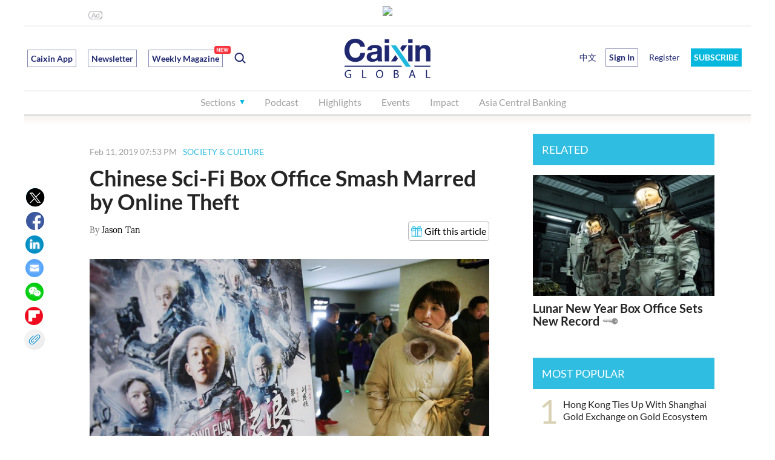

--- FILE ---
content_type: text/html; charset=UTF-8
request_url: https://www.caixinglobal.com/2019-02-11/chinese-sci-fi-box-office-smash-marred-by-online-theft-101378452.html
body_size: 11331
content:




<!doctype html>

<html lang="en">
<head>
 <meta http-equiv="Content-Type" content="text/html;charset=utf-8"/>
 <meta http-equiv="X-UA-Compatible" content="IE=edge,chrome=1">
 <title>Chinese Sci-Fi Box Office Smash Marred by Online Theft - Caixin Global</title>
 <meta name="description" content="Chinese Sci-Fi Box Office Smash Marred by Online Theft -  Frant Gwo, who directed ‘The Wandering Earth,’ had no time to enjoy his success as he was busy fighting online piracy, he said on Weibo"/>
 <meta name="apple-itunes-app" content="app-id=1177372413"/>
 <meta name="viewport" content="width=device-width,initial-scale=1">
 <meta property="og:image" content="//img.caixin.com/2019-02-11/1549885990319637_560_373.jpg"/>
 <meta property="og:image" content="//file.caixin.com/en/web/img/caixin-share.png"/>
 <meta name="twitter:card" content="summary_large_image"/>
 <meta name="twitter:site" content="@caixinglobal"/>
 <meta name="twitter:url" content="https://www.caixinglobal.com/2019-02-11/chinese-sci-fi-box-office-smash-marred-by-online-theft-101378452.html?cxg=web&amp;Sfrom=twitter"/>
 <meta name="twitter:creator" content="@By Jason Tan"/>
 <meta name="twitter:title" content="Chinese Sci-Fi Box Office Smash Marred by Online Theft"/>
 <meta name="twitter:description" content="Frant Gwo, who directed ‘The Wandering Earth,’ had no time to enjoy his success as he was busy fighting online piracy, he said on Weibo"/>
 <meta name="twitter:image" content="https://img.caixin.com/2019-02-11/1549885990319637_560_373.jpg"/>
 <meta name="googlebot" content="noarchive"/>
 <meta name="robots" content="noarchive"/>
 <link rel="canonical" href="https://www.caixinglobal.com/2019-02-11/chinese-sci-fi-box-office-smash-marred-by-online-theft-101378452.html"/>
 <link rel="stylesheet" href="//file.caixin.com/en/web/css/caixin-common.css"/>
<link rel="stylesheet" href="//file.caixin.com/en/web/css/caixin-cons.css">
 <link rel="stylesheet" href="//file.caixin.com/en/infiniteScroll/infiniteScroll.css"/>
 <script language="javascript" src="//file.caixin.com/en/web/js/jquery-1.7.2.min.js"></script>
 <script language="javascript" src="//file.caixin.com/en/web/js/jquery.qrcode.min.js"></script>
 <script language="javascript" src="//file.caixin.com/en/web/js/caixin-content.js"></script>
 <script language="javascript" src="//file.caixin.com/en/infiniteScroll/infiniteScroll.js"></script>
 <!--[if lte IE 8]>
 <script type="text/javascript">
 var cssId = "IeCss";var ieWidth = window.innerWidth||document.documentElement.clientWidth||document.body.clientWidth;var cssSize = "l";cssSize = (ieWidth>=1280)?'xl':'l';if(!document.getElementById(cssId)){var head=document.getElementsByTagName('head')[0];var link=document.createElement('link');link.id=cssId;link.rel='stylesheet';link.type='text/css';link.href='http://file.caixin.com/en/web/css/caixin-home-ie8-'+cssSize+'.css';link.media='all';head.appendChild(link);}
 </script>
 <![endif]-->
 <script language="JavaScript">
 <!--
 var srcinfoid = 101378452; 
 var share_desc = encodeURIComponent("Chinese Sci-Fi Box Office Smash Marred by Online Theft");
 var share_title = encodeURIComponent("Chinese Sci-Fi Box Office Smash Marred by Online Theft");
 var share_picUrl = encodeURIComponent("https://img.caixin.com/2019-02-11/1549885990319637_560_373.jpg");
 var share_keyword = encodeURIComponent("");
 var share_popUpUrl = encodeURIComponent("https://www.caixinglobal.com/2019-02-11/chinese-sci-fi-box-office-smash-marred-by-online-theft-101378452.html");
 var share_description = encodeURIComponent("Frant Gwo, who directed ‘The Wandering Earth,’ had no time to enjoy his success as he was busy fighting online piracy, he said on Weibo");
 var share_chinese = "";
 var media = "24";
 //-->
 var templateType = 1;
 </script>
 <script language="JavaScript">
 <!--
 var sections = new Array();
 sections[0] = {"id":101378452,"url":"https://www.caixinglobal.com/2019-02-11/chinese-sci-fi-box-office-smash-marred-by-online-theft-101378452.html"};
 sections[1] = {"id":101653934,"url":"https://www.caixinglobal.com/2021-01-22/shanghai-limits-services-of-2-hospitals-after-3-new-covid-19-cases-101653934.html"};
 sections[2] = {"id":101653847,"url":"https://www.caixinglobal.com/2021-01-21/china-orders-boost-to-disease-controls-in-rural-areas-ahead-of-holiday-101653847.html"};
 sections[3] = {"id":101653444,"url":"https://www.caixinglobal.com/2021-01-21/china-tells-cities-to-get-ready-for-mass-covid-19-testing-amid-resurgence-101653444.html"};
 sections[4] = {"id":101653442,"url":"https://www.caixinglobal.com/2021-01-21/beijing-locks-down-5-neighborhoods-after-2-cases-of-uk-covid-19-variant-101653442.html"};
 sections[5] = {"id":101653368,"url":"https://www.caixinglobal.com/2021-01-20/chinese-provinces-home-to-250-million-plan-carbon-emission-peaks-101653368.html"};
 sections[6] = {"id":101653324,"url":"https://www.caixinglobal.com/2021-01-20/former-wuhan-mayor-moved-sideways-on-anniversary-of-lockdown-101653324.html"};
 sections[7] = {"id":101652871,"url":"https://www.caixinglobal.com/2021-01-19/shanghai-politician-proposes-premarital-probes-into-medical-criminal-background-101652871.html"};
 sections[8] = {"id":101652415,"url":"https://www.caixinglobal.com/2021-01-19/china-locks-down-two-northeast-cities-amid-covid-19-resurgence-101652415.html"};
 sections[9] = {"id":101652355,"url":"https://www.caixinglobal.com/2021-01-18/chinese-short-video-platforms-hosting-videos-promoting-endangered-wildlife-trade-report-says-101652355.html"};
 sections[10] = {"id":101652295,"url":"https://www.caixinglobal.com/2021-01-18/dozen-trapped-miners-confirmed-alive-after-explosion-101652295.html"};
 //-->
 </script>
 <script type="text/javascript">
 function ads_display(id){if(typeof(id)!='undefined'){try{document.writeln("<scr"+"ipt type='text/javascript' src='//gg.caixin.com/s?z=caixin&c="+id+"&slot="+Math.round(Math.random()*1000000000)+"'></scr"+"ipt>");}catch(e){}}}
</script>
<!-- Facebook Pixel Code -->
<script>
!function(f,b,e,v,n,t,s)
{if(f.fbq)return;n=f.fbq=function(){n.callMethod?
n.callMethod.apply(n,arguments):n.queue.push(arguments)};
if(!f._fbq)f._fbq=n;n.push=n;n.loaded=!0;n.version='2.0';
n.queue=[];t=b.createElement(e);t.async=!0;
t.src=v;s=b.getElementsByTagName(e)[0];
s.parentNode.insertBefore(t,s)}(window,document,'script',
'https://connect.facebook.net/en_US/fbevents.js');
fbq('init', '1207036833066129'); 
fbq('track', 'PageView');
</script>
<noscript>
<img height="1" width="1"
src="https://www.facebook.com/tr?id=1207036833066129&ev=PageView
&noscript=1"/>
</noscript>
<!-- End Facebook Pixel Code -->
<script language="javascript" src="https://file.caixin.com/en/layer/mobile/layer.js"></script>
<style>
@media (min-width: 1020px) {
    .videoMain {
        max-widht: 1200px;
        width: auto;
    }
}
</style>
<script language="javascript" src="//file.caixin.com/en/common/js/app-exclusive.js"></script>
</head>
<body>
 <div class="wrap">
  <!-- 顶部通栏广告 begin -->
  <div class="top_banner_990 pc_show_ad">
 <script language="javascript">
 ads_display(3014);
 </script>
</div>
  <!-- 顶部通栏广告 end -->
  <!-- 头部 begin -->
  <script src="//file.caixin.com/en/web/js/caixin-cookie.js"></script>
		<img style="width:0;height:0;overflow:hidden;display:block" src="//file.caixin.com/en/web/img/caixin-share.png" alt="Caixin" />
		<div class="head head-js">
			<div class="logo-box">
				<div class="logo">
					<a href="//www.caixinglobal.com/"><img src="//file.caixin.com/en/web/img/logo.png" alt="Caixin Global – Latest China News & Headlines" /></a>
				</div>
				<div class="search">
					<ul class="cf">
						<li class="tag caixinAPP">
							<a href="//www.caixinglobal.com/app/?utm_source=head&utm_medium=button">Caixin App</a>
						</li>
						<li class="tag">
							<a href="//www.caixinglobal.com/newsletter/?internalReferrer=WhiteSubscribeButton&utm_source=head&utm_medium=buttom">Newsletter</a>
						</li>


                                                <li class="tag setIconPosition">
                                          <a href="https://www.caixinglobal.com/2026/cw20260123/">Weekly Magazine<span class="newIcon" style="right:-14px"></span></a> 
                                                </li> 

						<li class="search-switch"></li>
					</ul>
				</div>
				
				<div class="menu-bt"></div>
                                 <a href ="javascript:;" _href="https://u.caixinglobal.com/user/index.html" class="menu-user-icon"></a>
					<div class="mask"></div>
					<div class="menu-box">
						<div class="menu-head">
							<div class="menu-close"></div>
						</div>
						<div class="search-box">
							<input type="text" class="search-ipt" placeholder="Search">
							<div class="search-bt">Go</div>
							<div class="search-cancel"></div>
						</div>
						<ul class="nav menu-l cf">
							<li class="nav-sec">
								<div class="nav-sec-title">Sections</div>
								<div class="nav-sec-list cf" style="display:none;width:auto;">
									<div class="nav-list-detail detail-l">
										<div class="detail-title">Sections</div>
										<div class="detail-list cf">
											<a href="//www.caixinglobal.com/finance/">Finance</a>
											<a href="//www.caixinglobal.com/business-and-tech/">Business</a>

<a href="//www.caixinglobal.com/live/">Tech</a>
											<a href="//www.caixinglobal.com/economy/">Economy</a>
										
											<a href="//www.caixinglobal.com/china/">China</a>
									
																
<a href="//www.caixinglobal.com/world/">World</a>

											<a href="//www.caixinglobal.com/opinion-writer/">Commentary & Analysis </a>

<a href="//www.caixinglobal.com/weekend-long-read/">Weekend Long Read</a>

<a href="//www.caixinglobal.com/video-list/">Video</a>
                                          <a href="//www.caixinglobal.com/green/">ESG</a>
                                          
<!-- <a href="//www.caixinglobal.com/weekly-sneak-peek/"><span class="setIconPosition">Caixin Weekly Sneak Peek<span class="betaIcon"></span></span></a> -->

										</div>
									</div>
									<div class="nav-list-detail detail-m">
										<div class="detail-title">Topics</div>
										<div class="detail-list cf">

<a href="//www.caixinglobal.com/2024/china-goes-global/"> China Goes Global</a>
<a href="//www.caixinglobal.com/2025/asia-new-vision-forum-2025/"> Asia New Vision Forum 2025</a>
<a href="//www.caixinglobal.com/2024/asia-new-vision-forum-2024/"> Asia New Vision Forum 2024</a>


										</div>
									</div>
									<div class="nav-list-detail detail-r">
										<div class="detail-title">Selected</div>
										<div class="detail-list cf">
								
											<a href="//www.caixinglobal.com/cx-daily/">CX Daily</a>
											<a href="//www.caixinglobal.com/caixin-must-read/">Weekly Must-Read</a>
                                          <a href="//www.caixinglobal.com/caixin-briefs/"> <span class="setIconPosition">Caixin Briefs<span class="newIcon"></span></span></a>
											<a href="//www.caixinglobal.com/index/">Economic Indexes</a>
											<a href="//www.caixinglobal.com/caixin_explains/">Caixin Explains</a>
<a href="//www.caixinglobal.com/data-news/"><span class="setIconPosition">News Graphics<span class="newIcon"></span></span></a>
<a href="//www.caixinglobal.com/thinkchina/">ThinkChina</a>

<a href="//www.caixinglobal.com/the-wall-street-journal/">The Wall Street Journal</a>


										</div>
									</div>
								</div>
							</li>

							<li>
								<a href="//www.caixinglobal.com/audio/">Podcast</a>
							</li>
							<li>
								<a href="//www.caixinglobal.com/caixin-must-read/">Highlights</a>
							</li>
							

                                                         <li class="ipad_show_ad iphone_show_ad">
								<a href="//www.caixinglobal.com/newsletter/ ">Newsletter</a>
							</li>
                                                         <li>
								<a href="//www.caixinglobal.com/caixin-anvf-2025/">Events</a>
							</li>


                                                        <li>
								<a href="//www.caixinglobal.com/impact/">Impact</a>
							</li>


                                                        <li>
								<a href="//www.caixinglobal.com/asia-central-banking/?utm_source=head&utm_medium=button">Asia Central Banking</a>
							</li>




<li class="ipad_show_ad iphone_show_ad">
								<a href="//www.caixinglobal.com/interactive/">Promotion</a>
							</li>





							</ul>
						<ul class="nav menu-r cf">
							<li class="chinese">
								<a href="http://www.caixin.com/?HOLDZH" target="_blank;">中文</a>
							</li>
							<script>
                              function insertUserInfo(data) {
                                var htmlString = '';      
                                  if (data != null) {
                                    htmlString = '<li class="menu-user-name">'+
                                      '<div class="menu-user-bt">Hi ' + data.fname + '</div>'+
                                      '<div class="menu-user-box powersBox">'+
                                        '<div class="userBox">'+
                                          '<div class="userName">' + data.fname + ' ' + data.lname + '</div>'+
                                          '<div class="powers">'+
                                            '<a href="https://u.caixinglobal.com/user/index.html" class="accountLink">'+
                                              'My Account &gt;&gt;'+
                                            '</a>'+
                                          '</div>'+
                                          '<div class="discountBox">'+
                                            '<a href="https://www.caixinglobal.com/gift-subscribe/?internalReferrer=ucgiftcard">'+
                                              '<img src="https://file.caixin.com/en/web/img/gift.png" alt="">'+
                                              '  Give Caixin as a Gift</a>'+
                                            '<a href="javascript:;" _href="https://u.caixinglobal.com/htm/getInviteCode.html" class="shareOfFree">'+
                                            '<img src="https://file.caixin.com/en/web/img/shareOfFree.png" alt="">'+
                                            ' Share One Month of Free Caixin</a>'+
                                          '</div>'+
                                        '</div>'+
                                        '<div class="userOut" onclick="logout();">Sign Out</div>'+
                                      '</div>'+
                                    '</li>';
                                  } else {
                                    htmlString = '<li class="login-open-bt">Sign In</li>\n';
                                    htmlString += '<li class="register"><a href="https://u.caixinglobal.com/user/register.html">Register</a></li>\n';
                                  }
                          
                                  // 找到 <li class="chinese"> 标签
                                  var chineseLi = document.querySelector('li.chinese');
                                  if (chineseLi) {
                                    // 将生成的 HTML 字符串插入到 <li class="chinese"> 之后
                                    chineseLi.insertAdjacentHTML('afterend', htmlString);
                                  }
                              }
                              if (window.location.hostname.indexOf('caixinglobal.com') !== -1) {
                                // 在 caixinglobal.com 域名下，使用原有的 cookie 方式
                                insertUserInfo(GetUserData())
                          
                              } else {
                               document.write(
                  '<li class="otherHostUser"><a  href="https://u.caixinglobal.com/user/index.html"></a></li>\n');
                              }
                              
                          </script>

							<li class="sbpxm">
								<a href="//pay.caixinglobal.com/mall/index.html?internalReferrer=BlueSubscribeButton">SUBSCRIBE</a>
							</li>

						</ul>
						
					</div>
			</div>
		</div>
  <!-- 头部 end -->
  <!-- main begin -->
  <div class="main cf main0">
   <!-- left begin -->
   <div class="main-l">
    <div class="main-l-inner">
     <div class="left_banner_auto pc_show_ad">
 <script language="javascript">
 ads_display(2934);
 </script>
</div>
     <div class="cons-info cf">
      <div class="cons-date">Feb 11, 2019 07:53 PM</div>
      <a class="cons-topic-link" href="//www.caixinglobal.com/society-and-culture/">SOCIETY & CULTURE</a>
     </div>
     <h1 class="cons-title">Chinese Sci-Fi Box Office Smash Marred by Online Theft</h1>
     <div class="cons-author cf">
      <div class="cons-author-txt">By <a href="https://u.caixinglobal.com/search/jason-tan.html">Jason Tan</a></div>
     </div>
     <!--多媒体begin-->
     <div class="cons-photo"><div class="cons-photo-img"><img src="https://img.caixin.com/2019-02-11/1549885990319637.jpg" alt="Downloadable copies of eight Chinese movies, including “The Wandering Earth,” were still available online on Monday, with some sellers bundling the eight into a single package selling for as little as 2 yuan. Photo: IC"></div><div class="cons-photo-txt">Downloadable copies of eight Chinese movies, including “The Wandering Earth,” were still available online on Monday, with some sellers bundling the eight into a single package selling for as little as 2 yuan. Photo: IC</div></div>
     <!--多媒体end-->
     <!-- 文章正文 begin -->
     <div id="appContent" class="cons-box" style="min-height:10;">
      <P>The surprise success of a Chinese sci-fi blockbuster over Lunar New Year has been tainted by rampant online piracy.</P>
<P>“The Wandering Earth,” a movie adapted from a short story by the first Asian winner of the Hugo Award, Chinese novelist Liu Cixin, was the top grossing movie for the weeklong holiday, a coveted period for the Chinese movie industry.</P>
<P>It had taken more than 2 billion yuan ($296.4 million) by Sunday, according to online ticketing platform Maoyan, making it arguably the most successful Chinese sci-fi film ever. </P>
<P>But the director of the movie, Frant Gwo, said he had no time to celebrate his success because his team was busy dealing with the pirated copies that could be found all over China’s top e-commerce websites.</P>
<P>Downloadable copies of eight Chinese productions timed for the Spring Festival break, including “The Wandering Earth,” were still available on <B>Alibaba Group Holding Ltd.’s</B> Taobao on Monday. Some sellers bundled the eight into a single package and sold it for as little as 2 yuan ($0.30), while others boasted about the high definition of their versions.</P>
<P>“Thank you everyone,” wrote Gwo on his Weibo page on Friday, apparently referring to fans who had brought pirate sellers to his attention. “Please message me privately for relevant information.”</P>
<P>He estimated that pirated versions of the eight films had been viewed online 20 million times during the holiday break, Chinese-language version of the Wall Street Journal<A href="https://wallstreetcn.com/articles/3479291" target="_blank"><B> reported</B></A>.</P>
<P>Chinese cinemas kicked off the Year of the Pig with record-setting box office receipts of nearly 1.44 billion yuan ($213 million) on Tuesday, the first day of the Lunar New Year, <A href="https://www.caixinglobal.com/2019-02-07/lunar-new-year-box-office-sets-new-record-101377956.html" target="_blank"><B>beating last year’s milestone</B></A> of 1.27 billion yuan on the same day.</P>
<P>“The Wandering Earth,” with a reported budget of $50 million and a crew of more than 7,000, takes place in a distant future in which the sun is about to expand into red giant and devour the Earth. Amid the looming peril, engineers from the world scramble to devise a plan to move the planet into a new solar system using giant thrusters. Things take a turn for the worse when Earth nears Jupiter, sparking a desperate mission to save humanity from extinction.</P>
<P>China’s first space blockbuster opened Tuesday “amid grandiose expectations that it will represent the dawning of a new era in Chinese filmmaking,” the New York Times reported.</P>
<P>According to Niu Hongying, a journalism and mass communications professor at Shaanxi Normal University in Northwest China, Chinese audiences have been eagerly anticipating movie or TV productions adapted from works by writer Liu.</P>
<P>The release date of the TV adaptation of Liu’s acclaimed fiction series, “The Three-Body Problem,”<A href="https://www.caixinglobal.com/2018-03-23/shanghai-filmmaker-defends-plans-for-famed-chinese-sci-fi-novel-101225481.html" target="_blank"><B> has been postponed</B></A> indefinitely since the production wrapped up in 2015. No reason was given by the production house.</P>
<P>Niu added that Wandering Earth lead actor Wu Jing has strong Chinese box office appeal. Wu’s 2017 action film “Wolf Warrior 2,” which he directed and acted in, <A href="https://www.caixinglobal.com/2017-09-11/wolf-warrior-2-lopes-into-global-top-five-101143706.html" target="_blank"><B>was the first non-Hollywood release </B></A>ever to make the top 100 all-time biggest-grossing films worldwide.</P>
<P>Lionel Fu, an analyst with industry tracker EntGroup, said “The Wandering Earth” helped fill the void of Chinese sci-fi movies, where the country has long trailed Hollywood.</P>
<P>“The plot is creative, the special effects are brilliant, and word of mouth also contributed to the box office,” he told Caixin.</P>
<P><B>Contact reporter Jason Tan</B> (jasontan@caixin.com)</P>
      
      <!-- loading动画 -->
<div class="loadingBox">
<img src="//file.caixin.com/en/images/loading.gif" alt="loadingImg">
</div>
<div class="cons-pay-tip">
 <div class="cons-pay-mask"></div>
 <div class="cons-pay-cons">
  <div class="cons-pay-title"><var class="key-icon"></var>You've accessed an article available only to subscribers</div>
  <div class="cons-pay-txt"><span style="font-weight:bold; text-decoration:underline;"><a href="javascript:;"  onclick="location='https://pay.caixinglobal.com/mall/product/827/USD/price.html?internalReferrer=Paywall-trial&channel=article&channelSource='+srcinfoid+'&backUrl='+location.href"   style="color:#FF0000">Subscribe today for just $.99. </a></span></div>
  <div class="cons-pay-bt" onclick="location='https://pay.caixinglobal.com/mall/index.html?internalReferrer=PaywallButton&channel=article&channelSource='+srcinfoid+'&backUrl='+location.href">VIEW OPTIONS
</div>
  <script language="javascript">
  var data = GetUserData();
   if(!(data)){document.write('<div class="cons-pay-link">Already a subscriber? <a href="javascript:void(0);" onclick="javascript:openLogin();">Sign In</a></div>');}
  </script>
 </div>
</div>
<script language="javascript">
$(function(){checkPower();});
</script>
      
     </div>
     
     <div class="articleBottom pc_show_ad">
 <script language="javascript">
 ads_display(2932);
 </script>
</div>
     <!-- 文章正文 end -->
     <div class="share-list cf">
 <span class="share-twitter"></span><span class="share-facebook"></span><span class="share-linkedin"></span><span class="share-mail"></span><span class="share-wechat"></span><a data-flip-widget="shareflip" href="https://flipboard.com" class="share-flipboard"></a>
</div>
<div class="share-list-fixed cf">
 <span class="share-twitter share-gift"></span>
<span class="share-facebook share-gift"></span><span class="share-linkedin share-gift">
</span><span class="share-mail"></span><span class="share-wechat"></span>
<a data-flip-widget="shareflip" href="https://flipboard.com" class="share-flipboard"></a>
<span class="share-copylink"></span>

 <span class="langular-wechat" style="display:none"></span>
 <div class="hover-tip" style="display:none">
              Share now and your friends
              will read it for free!
            </div>
</div>
<div class="wx-qr-box">
 <div class="wx-qr-title">Share this article</div>
 <div class="wx-qr-code"></div>
 <div class="wx-qr-text">Open WeChat and scan the QR code</div>
 <div class="wx-qr-close"></div>
</div>
    </div>
   </div>
   <!-- left end -->
   <!-- right begin -->
   <div class="main-r">
    <div class="main-r-inner">
     <!-- 文章右侧广告 begin -->
      
     <!-- 文章右侧广告  end -->
     
     <!-- 文章页右侧相关阅读 begin -->
     <div class="cons-related">
       <div class="cons-col-title">RELATED</div><ul class="cons-related-list cf"><li><div class="com-news"><div class="news-photo"><a href="//www.caixinglobal.com/2019-02-07/lunar-new-year-box-office-sets-new-record-101377956.html"><img src="//img.caixin.com/2019-02-07/1549534955755860_266_177.jpg"></a></div><dl><dt><a href="//www.caixinglobal.com/2019-02-07/lunar-new-year-box-office-sets-new-record-101377956.html">Lunar New Year Box Office Sets New Record</a><var class="key-icon"></var></dt><dd><a href="//www.caixinglobal.com/2019-02-07/lunar-new-year-box-office-sets-new-record-101377956.html">China’s cinemas raked in $213 million on the first day of Year of the Pig</a></dd></dl></div></li></ul>
     </div>
     <!-- 文章页右侧相关阅读 end -->
     <div class="pc_show_ad right_img_auto">
 <script language="javascript">
 ads_display(2936);
 </script>
</div>
     <div class="pc_show_ad right_img_auto">
 <script language="javascript">
 ads_display(2938);
 </script>
</div>
      
     <!-- 排行榜 begin -->
      <div class="cons-top">
  <div class="cons-col-title">MOST POPULAR</div>
  <ul class="cons-top-list">
     <li>
        <var>1</var><a href="https://www.caixinglobal.com/2026-01-19/hong-kong-ties-up-with-shanghai-gold-exchange-on-gold-ecosystem-102405455.html">Hong Kong Ties Up With Shanghai Gold Exchange on Gold Ecosystem</a>  
   </li>              
        <li>
        <var>2</var><a href="https://www.caixinglobal.com/2026-01-19/chinas-2025-gdp-grows-102404518.html">Update: Strong Exports Keep China’s GDP Growth on Target</a>  
   </li>              
        <li>
        <var>3</var><a href="https://www.caixinglobal.com/2026-01-19/cover-story-digital-yuan-overhaul-targets-mass-adoption-cross-border-use-102405491.html">Cover Story: Digital Yuan Overhaul Targets Mass Adoption, Cross-Border Use</a>  
   </li>              
        <li>
        <var>4</var><a href="https://www.caixinglobal.com/2026-01-20/charts-of-the-day-chinas-green-export-boom-clouded-by-falling-solar-prices-102406014.html">Charts of the Day: China’s Green Export Boom Clouded by Falling Solar Prices </a>  
   </li>              
        <li>
        <var>5</var><a href="https://www.caixinglobal.com/2026-01-17/wingtech-nexperia-lock-horns-in-amsterdam-court-over-control-fight-102404671.html">Wingtech, Nexperia Lock Horns in Amsterdam Court Over Control Fight</a>  
   </li>              
       </ul>
 </div>


     <!-- 排行榜 end -->
     <div class="cons-col-title">GALLERY</div>
<ul class="cons-related-list cf">
<li><div class="com-news"><div class="news-photo"><a href="https://www.caixinglobal.com/2025-12-09/gallery-powerful-quake-strikes-off-japan-102391548.html"><img src="https://img.caixin.com/2025-12-09/176527253239626_266_177.jpg"></a></div><dl><dt><a href="https://www.caixinglobal.com/2025-12-09/gallery-powerful-quake-strikes-off-japan-102391548.html">Gallery: Powerful Quake Strikes Off Japan</a></dt></dl></div></li>
</ul>

     <div class="right_img_auto mt20 article_ad_right3 pc_show_ad">
 <script language="javascript">
 ads_display(2940);
 </script>
</div>
     <div class="cons-top">
   <div class="cons-col-title" onClick="window.location.href='https://www.caixinglobal.com/interactive/index.html'"  style="cursor: pointer;background-color:#202870;">SPONSORED</div>
     <ul class="cons-top-list">
           <li>
                <var>1</var><a href="https://www.caixinglobal.com/upload/Sponsored_Content_PINTEC.pdf" rel="nofollow">Power To The People: Pintec Serves A Booming Consumer Class</a>  
           </li>              
             <li>
                <var>2</var><a href="https://www.caixinglobal.com/2017-06-12/101100661.html" rel="nofollow">Largest hotel group in Europe accepts UnionPay</a>  
           </li>              
             <li>
                <var>3</var><a href="https://www.caixinglobal.com/2017-06-12/101100676.html" rel="nofollow">UnionPay mobile QuickPass debuts in Hong Kong</a>  
           </li>              
             <li>
                <var>4</var><a href="https://www.caixinglobal.com/2017-06-13/101101050.html" rel="nofollow">UnionPay International launches premium catering privilege U Dining Collection</a>  
           </li>              
             <li>
                <var>5</var><a href="https://www.caixinglobal.com/2017-06-13/101101056.html" rel="nofollow">UnionPay International’s U Plan has covered over 1600 stores overseas</a>  
           </li>              
         </ul>
 </div>
    </div>
   </div>
   <!-- right end -->
  </div>
  <!-- main end -->

 </div>
  <div class="bottom">
      
    <!-- 底部 begin -->
    <div class="footer">
 <div class="con cf">
  <div class="right cf">

<!-- 20230509 删除 Insight -->

<!--
<div class="right-m">
    <p>Contact Caixin Insight</p>
    <a href="https://intelligence.caixinglobal.com/">About Caixin Insight</a>
    <a href="mailto:cgi@caixin.com">Email: CGI@caixin.com</a>
    <a href="https://twitter.com/caixin_intel">Twitter: @caixin_intel</a>
   </div>

-->

   <div class="right-l">
    <p>News Services</p>
    <a href="https://www.caixinglobal.com/app/">App</a>
    <a href="https://www.caixinglobal.com/newsletter/">Newsletter</a>
    <a href="https://pay.caixinglobal.com/mall/">Digital Subscription</a>
    <a href="https://www.caixinglobal.com/groupsubs/?internalReferrer=WebFooter">Group Subscription</a>
  <a href="https://www.caixinglobal.com/licensing/">Licensing </a>
   </div>
   <div class="right-m">
    <p>About Us</p>
    <a href="https://www.caixinglobal.com/about-caixin/">About Caixin</a>
    <a href="https://www.caixinglobal.com/events/">Events</a>
    <a href="https://www.caixinglobal.com/support/">Customer Support</a>
    <a href="https://www.caixinglobal.com/contact/">Contact Us</a>
    <a href="https://www.caixinglobal.com/job/">Work with Caixin</a>
    <a href="https://www.caixinglobal.com/press/">Press</a>
   </div>
<div class="right-m">
    <p>Terms of Use</p>
    <a href="https://www.caixinglobal.com/privacy/">Privacy Policy</a>
    <a href="https://www.caixinglobal.com/terms/">Terms and Conditions </a><br>
   </div>

   <div class="right-r">
    <p>Media Partners</p>
    <a href="https://www.wsj.com/">The Wall Street Journal</a>
    <a href="https://www.cnbc.com/world/?region=world">CNBC</a>
    <a href="https://www.marketwatch.com/">MarketWatch</a>
    <a href="https://www.afr.com/">The Australian Financial Review</a>
    <a href="https://www.straitstimes.com/">The Straits Times</a>
    <a href="https://toyokeizai.net/">東洋経済オンライン </a>
    <a href="https://asia.nikkei.com/">Nikkei Asia</a>
   </div>
  </div>
  <div class="left">
   <dl>
    <dt><a href="#"><img src="//file.caixin.com/en/web/img/logo.png"></a></dt>
   </dl>
  <p>Copyright © 2024 Caixin Global Limited. All Rights Reserved.</p>
  </div>
 </div>
</div>
    <!-- 底部 end -->
 </div>
 <!-- Google Analytics - start - new20220331 -->

<script async src="https://www.googletagmanager.com/gtag/js?id=UA-86535477-1"></script>
<script>
  window.dataLayer = window.dataLayer || [];
  function gtag(){dataLayer.push(arguments);}
  gtag('js',new Date());
  gtag('config','UA-86535477-1');
  if(typeof srcinfopid !== 'undefined'){
    gtag('event','cx_briefing',{'channel':srcinfopid});
  }
</script>
<!-- Google Analytics - end - new20220331 -->

<!-- Google tag (gtag.js) -start - GA4 - 20230511 -->
<script async src="https://www.googletagmanager.com/gtag/js?id=AW-314414063"></script>
<script>
  window.dataLayer = window.dataLayer || [];
  function gtag(){dataLayer.push(arguments);}
  gtag('js',new Date());
  gtag('config','AW-314414063');
  if(typeof srcinfopid !== 'undefined'){
    gtag('event','cx_briefing',{'channel':srcinfopid});
  }
</script>

<!-- Google tag (gtag.js) -end - GA4 - 20230511 -->


<script type='text/javascript'>
!function(e,t,n,g,i){e[i]=e[i]||function(){(e[i].q=e[i].q||[]).push(arguments)},n=t.createElement("script"),tag=t.getElementsByTagName("script")[0],n.async=1,n.src=('https:'==document.location.protocol?'https://':'http://')+g,tag.parentNode.insertBefore(n,tag)}(window,document,"script","assets.growingio.com/2.1/gio.js","gio");
gio('init','815597eefcb86781',{});
gio('send');
</script>


<!-- TABOOLA统计代码 开始 -->
<script type='text/javascript'>
 window._tfa = window._tfa || [];
 window._tfa.push({notify:'event',name:'page_view'});
 !function(t,f,a,x){
  if(!document.getElementById(x)){
   t.async = 1;t.src = a;t.id=x;f.parentNode.insertBefore(t,f);
  }
 }(document.createElement('script'),
  document.getElementsByTagName('script')[0],
  '//cdn.taboola.com/libtrc/unip/1104137/tfa.js',
  'tb_tfa_script');
</script>
<noscript>
 <img src='//trc.taboola.com/1104137/log/3/unip?en=page_view' width='0' height='0' style='display:none'/>
</noscript>
<!--TABOOLA统计代码 结束-->
<!--caixin analytics start-->
<script type="text/javascript" src="//files.caixin.com/webjs/common/caixinlog.js"></script>
<!--caixin analytics end-->
<!-- google adsense comfirm code start -->
<script data-ad-client="ca-pub-4630705342382043" async src="https://pagead2.googlesyndication.com/pagead/js/adsbygoogle.js"></script>
<!-- google adsense comfirm code end -->



<!-- insurads 统计代码 begin 20220803  Offline20221207 -->
<!-- 
<script async src="https://cdn.insurads.com/bootstrap/KUKXTS5N.js"></script>
-->
<!-- insurads 统计代码  end 20220803  Offline20221207 -->
 <!-- 登录 begin -->
 <div class="mask"></div>
<div class="login-box">
 <div class="login-logo-box">
  <div class="login-logo"><img src="//file.caixin.com/en/web/img/logo.jpg" alt="CAIXIN"></div>
  <div class="login-close"></div>
 </div>
 <div class="login-main">
  <div class="login-title">Sign In</div>
  <ul class="login-list cf">
   <li class="ipt-box">
    <input type="text" class="login-ipt" placeholder="Email" id="loginEmail"/>
    <div class="err-info-tip" id="loginEmailErr"></div>
   </li>
   <li class="ipt-box">
    <input type="password" class="login-ipt" placeholder="Password" id="loginPsw"/>
    <div class="err-info-tip" id="loginPswErr"></div>
   </li>
   <li class="bt-box"><div class="login-bt" onclick="login();">Sign In</div></li>
   <li class="bt-box"><div class="cancel-bt">Cancel</div></li>
   <br>
   <li class="remember"><input type="checkbox" id="loginAuto"> Remember me</li>
   <li class="forgot"><a href="//u.caixinglobal.com/htm/resetPassword.html">Forgot Password</a></li>
    <li class="create">Don't have an account? <a href="//u.caixinglobal.com/htm/register.html">Create one</a></li>
  </ul>
  <div class="otherLoginBox">
        <p class="line"><span>OR</span></p>
        <ul class="ThirdPartyBox cf">
          <li class="googleLogin">
            <a href="javascript:;" class="googleLoginBtn">
              <img class="icon" src="//file.caixin.com/en/images/icons/google.png" alt="">
               Sign in with Google
            </a>
          </li>
          <li class="facebookLogin">
            <a href="javascript:;" class="FBLoginBtn">
              <img class="icon" src="//file.caixin.com/en/images/icons/facebook.png" alt="">
              Sign in with Facebook
            </a>
          </li>
          <li class="cxLogin">
            <a href="javascript:;" class="CXLoginBtn">
              <img class="icon" src="//file.caixin.com/en/images/icons/caixin.png" alt="">
              Sign in with 财新
            </a>
          </li>
        </ul>
      </div>
 </div>
</div>

<script src="//file.caixin.com/en/web/js/jquery.cookie.js"></script>
<script src="//file.caixin.com/en/web/js/caixin-common.js"></script>

<script language="javascript">
function toRegister(){window.location="https://u.caixinglobal.com/user/register.html?backUrl="+encodeURIComponent(window.location.href);}
$(function(){
 showAutoLogin();
 $('#loginPsw , #loginEmail').bind('keyup', function(event) {
        if (event.keyCode == "13") {
            //回车执行查询
            login();
        }
    });
});
</script>
 <!-- 登录 end -->
 <script>
  $(".share-wechat").click(function(){
    $(".wx-qr-box").fadeIn();
  });
  $(".wx-qr-close").click(function(e){
    $(".wx-qr-box").hide();
    e.preventDefault();
  });
 </script>
 <!-- 文章页画中画广告 begin -->
  
 <!-- 文章页画中画广告  end -->
 <div id="ad_1" class="left_center_250 pc_show_ad" style="display:none;">
 <script language="javascript">
 if($("#ad_1").find("script").length===1){
  ads_display(2947);
 }
 </script>
</div>
<div id="ad_2" class="left_banner_auto ipad_show_ad iphone_show_ad" style="display:none;">
 <script language="javascript">
 if($("#ad_2").find("script").length===1){
  ads_display(2962);
 }
 </script>
</div>
<script language="javascript">
function writeAd2Content(){
 if($(".cons-box p").length < 5){
    $("#ad_2").css({"height":0,"overflow":"hidden"});
  }else{
    $("#ad_2").show().insertAfter($(".cons-box p").eq(4));
  }
if($(".focusBody").length == 1){
      $("#ad_1").css({"height":0,"overflow":"hidden"});
    }else if($(".cons-box p").length < 3){
      $("#ad_1").show().appendTo($(".cons-box"));
    }else{
       $("#ad_1").show().insertAfter($(".cons-box p").eq(2));
    }
}
</script>
 
</body>
</html>



--- FILE ---
content_type: text/html; charset=utf-8
request_url: https://www.google.com/recaptcha/api2/aframe
body_size: 166
content:
<!DOCTYPE HTML><html><head><meta http-equiv="content-type" content="text/html; charset=UTF-8"></head><body><script nonce="xnakm8aVBWUR1FHizVaiBw">/** Anti-fraud and anti-abuse applications only. See google.com/recaptcha */ try{var clients={'sodar':'https://pagead2.googlesyndication.com/pagead/sodar?'};window.addEventListener("message",function(a){try{if(a.source===window.parent){var b=JSON.parse(a.data);var c=clients[b['id']];if(c){var d=document.createElement('img');d.src=c+b['params']+'&rc='+(localStorage.getItem("rc::a")?sessionStorage.getItem("rc::b"):"");window.document.body.appendChild(d);sessionStorage.setItem("rc::e",parseInt(sessionStorage.getItem("rc::e")||0)+1);localStorage.setItem("rc::h",'1769199687058');}}}catch(b){}});window.parent.postMessage("_grecaptcha_ready", "*");}catch(b){}</script></body></html>

--- FILE ---
content_type: text/css
request_url: https://file.caixin.com/en/infiniteScroll/infiniteScroll.css
body_size: 333
content:
.share-list{display:none!important}.ad-news dd,.com-news dd{display:none}.wrap.fixedHead{padding-top:100px}.wrap.fixedHead .head{background-color:#fff;border-bottom:1px solid #e5e5e5;position:fixed;top:-100px;transform:translateY(100px);transition:.3s;width:100%;z-index:9999}.bottom{background:#fff;margin:0 auto;max-width:1280px;padding-top:20px}.foot{margin-top:0}.cons-related-list li:nth-child(n+2){display:none}.cons-related-list:hover li{display:block}.cons-top-list li:nth-child(n+4){display:none}.main.cf:last-of-type .cons-top{display:block}@media(max-width:1020px){.cons-related-list li:nth-child(2){display:inline-block}.cons-related-list li:nth-child(n+3){display:none!important}.cons-top{display:none}.cons-top-list li:nth-child(n+4){display:block}.foot{padding-bottom:80px}.share-list-fixed{background-color:#fff;border-top:1px solid #959595;bottom:0;display:block;left:0;margin-left:0;padding-top:12px;text-align:center;top:auto;width:100%;z-index:999}.share-list-fixed a,.share-list-fixed span{display:inline-block;margin:0 8px}.wrap.fixedHead .head{padding:0}}@media(max-width:600px){.cons-related-list li:nth-child(n+2){display:none!important}.bottom{padding-top:15px}}

--- FILE ---
content_type: text/css
request_url: https://file.caixin.com/en/layer/mobile/need/layer.css?2.0
body_size: 1189
content:
.layui-m-layer{position:relative;z-index:19891014}.layui-m-layer *{-webkit-box-sizing:content-box;-moz-box-sizing:content-box;box-sizing:content-box}.layui-m-layermain,.layui-m-layershade{height:100%;left:0;position:fixed;top:0;width:100%}.layui-m-layershade{background-color:rgba(0,0,0,.7);pointer-events:auto}.layui-m-layermain{display:table;font-family:Helvetica,arial,sans-serif;pointer-events:none}.layui-m-layermain .layui-m-layersection{display:table-cell;text-align:center;vertical-align:middle}.layui-m-layerchild{-webkit-overflow-scrolling:touch;-webkit-animation-duration:.2s;animation-duration:.2s;-webkit-animation-fill-mode:both;animation-fill-mode:both;background-color:#fff;border-radius:5px;box-shadow:0 0 8px rgba(0,0,0,.1);display:inline-block;font-size:14px;pointer-events:auto;position:relative;text-align:left}@-webkit-keyframes layui-m-anim-scale{0%{opacity:0;-webkit-transform:scale(.5);transform:scale(.5)}to{opacity:1;-webkit-transform:scale(1);transform:scale(1)}}@keyframes layui-m-anim-scale{0%{opacity:0;-webkit-transform:scale(.5);transform:scale(.5)}to{opacity:1;-webkit-transform:scale(1);transform:scale(1)}}.layui-m-anim-scale{animation-name:layui-m-anim-scale;-webkit-animation-name:layui-m-anim-scale}@-webkit-keyframes layui-m-anim-up{0%{opacity:0;-webkit-transform:translateY(800px);transform:translateY(800px)}to{opacity:1;-webkit-transform:translateY(0);transform:translateY(0)}}@keyframes layui-m-anim-up{0%{opacity:0;-webkit-transform:translateY(800px);transform:translateY(800px)}to{opacity:1;-webkit-transform:translateY(0);transform:translateY(0)}}.layui-m-anim-up{-webkit-animation-name:layui-m-anim-up;animation-name:layui-m-anim-up}.layui-m-layer0 .layui-m-layerchild{max-width:640px;width:90%}.layui-m-layer1 .layui-m-layerchild{border:none;border-radius:0}.layui-m-layer2 .layui-m-layerchild{background:0 0;border:none;box-shadow:none;color:#fff;max-width:260px;min-width:40px;width:auto}.layui-m-layerchild h3{border-radius:5px 5px 0 0;font-size:16px;font-weight:400;height:60px;line-height:60px;padding:0 10px;text-align:center}.layui-m-layerbtn span,.layui-m-layerchild h3{overflow:hidden;text-overflow:ellipsis;white-space:nowrap}.layui-m-layercont{line-height:22px;padding:50px 30px;text-align:center}.layui-m-layer1 .layui-m-layercont{padding:0;text-align:left}.layui-m-layer2 .layui-m-layercont{line-height:0;padding:0;text-align:center}.layui-m-layer2 .layui-m-layercont i{-webkit-animation:layui-m-anim-loading 1.4s ease-in-out infinite;animation:layui-m-anim-loading 1.4s ease-in-out infinite;-webkit-animation-fill-mode:both;animation-fill-mode:both;background-color:#fff;border-radius:100%;display:inline-block;height:25px;margin-left:8px;width:25px}.layui-m-layerbtn,.layui-m-layerbtn span{border-radius:0 0 5px 5px;position:relative;text-align:center}.layui-m-layer2 .layui-m-layercont p{margin-top:20px}@-webkit-keyframes layui-m-anim-loading{0%,80%,to{transform:scale(0);-webkit-transform:scale(0)}40%{transform:scale(1);-webkit-transform:scale(1)}}@keyframes layui-m-anim-loading{0%,80%,to{transform:scale(0);-webkit-transform:scale(0)}40%{transform:scale(1);-webkit-transform:scale(1)}}.layui-m-layer2 .layui-m-layercont i:first-child{-webkit-animation-delay:-.32s;animation-delay:-.32s;margin-left:0}.layui-m-layer2 .layui-m-layercont i.layui-m-layerload{-webkit-animation-delay:-.16s;animation-delay:-.16s}.layui-m-layer2 .layui-m-layercont>div{font-size:14px;line-height:22px;margin-bottom:20px;padding-top:7px}.layui-m-layerbtn{background-color:#f2f2f2;border-top:1px solid #d0d0d0;display:box;display:-moz-box;display:-webkit-box;font-size:0;height:50px;line-height:50px;width:100%}.layui-m-layerbtn span{-moz-box-flex:1;box-flex:1;-webkit-box-flex:1;cursor:pointer;display:block;font-size:14px}.layui-m-layerbtn span[yes]{color:#40affe}.layui-m-layerbtn span[no]{border-radius:0 0 0 5px;border-right:1px solid #d0d0d0}.layui-m-layerbtn span:active{background-color:#f6f6f6}.layui-m-layerend{-webkit-appearance:none;background:0 0;border:0;cursor:pointer;font-size:30px;font-weight:400;height:30px;position:absolute;right:7px;top:10px;width:30px}.layui-m-layerend:after,.layui-m-layerend:before{background-color:#999;border-radius:3px;content:"";height:1px;left:5px;position:absolute;top:15px;transform:rotate(45deg);-webkit-transform:rotate(45deg);width:18px}.layui-m-layerend:after{transform:rotate(-45deg);-webkit-transform:rotate(-45deg)}body .layui-m-layer .layui-m-layer-footer{background:0 0;bottom:10px;left:0;margin:0 auto;max-width:100%;position:fixed;right:0;width:95%}.layui-m-layer-footer .layui-m-layercont{background-color:hsla(0,0%,100%,.8);border-radius:5px 5px 0 0;padding:20px}.layui-m-layer-footer .layui-m-layerbtn{background:0 0;border-top:none;display:block;height:auto}.layui-m-layer-footer .layui-m-layerbtn span{background-color:hsla(0,0%,100%,.8)}.layui-m-layer-footer .layui-m-layerbtn span[no]{border-radius:0 0 5px 5px;border-top:1px solid #c2c2c2;color:#fd482c}.layui-m-layer-footer .layui-m-layerbtn span[yes]{border-radius:5px;margin-top:10px}body .layui-m-layer .layui-m-layer-msg{background-color:rgba(0,0,0,.7);bottom:-150px;color:#fff;margin:0 auto;max-width:90%;width:auto}.layui-m-layer-msg .layui-m-layercont{padding:10px 20px}

--- FILE ---
content_type: application/javascript; charset=UTF-8
request_url: https://file.caixin.com/en/common/js/app-exclusive.js
body_size: 1014
content:
var srcinfoidBackups=srcinfoid||"",exclusiveObj={exclusiveFlag:!1,urlConfig:"https://datayi.cn/NPG8aaidp92d",artcicleUrl:window.location.href,parent:"#appContent",acticleType:"1",payWallType:"0",text:"",openUrl:"",goodsUrl:"https://pay.caixinglobal.com/mall/product/827/USD/price.html?internalReferrer=Paywall-trial&channel=article&channelSource="+srcinfoidBackups+"&backUrl="+location.href,shopUrl:"https://pay.caixinglobal.com/mall/index.html?internalReferrer=PaywallButton&channel=article&channelSource="+srcinfoidBackups+"&backUrl="+location.href,init:function(e){if(this.utils.isInAPP())return!1;if(this.utils.isInWeiXin(),e)this.acticleType=e.type,this.artcicleUrl=e.url,this.parent=e.parent;else{if($(".cons-pay-tip").length>0||$(".cons-pay-fixed").length>0||0==$("#app-exclusive").length)return!1;"undefined"==typeof templateType?this.acticleType="1":this.acticleType=templateType}this.start()},start:function(e){this.setBtnInfo(),this.setWall(),$("body").delegate(".app-exclusive-closed","click",(function(){$(".app-exclusive-tip").hide()}))},setWall:function(){$(this.parent).removeClass("haveAuthority").find("p").each((function(){if(!($(this).index()<3))return!1;$(this).show()})),0!=this.payWallType&&$(".cons-pay-fixed").remove(),$(this.parent).append(this.createHtml())},setBtnInfo:function(){GetCookieValue("appType");var e="";1==this.acticleType||(2==this.acticleType||3==this.acticleType)&&(this.payWallType=1),1==this.acticleType?(this.text="Open the App",this.payWallType=0,e="1"):2==this.acticleType?(this.text="Open the App",e="2"):3==this.acticleType&&(this.text="Open the App",e="1"),this.openUrl=this.urlConfig+"?type="+e+"&url="+this.artcicleUrl},createHtml:function(){var e="",i="";return GetUserData&&!GetUserData()&&(e='<div class="app-exclusive-link">Already a subscriber? <a href="javascript:void(0);" onclick="javascript:openLogin();">Sign In</a></div>'),0!=this.payWallType&&(i='<div class="app-exclusive-closed"></div>'),'<div class="app-exclusive-tip '+(0==this.payWallType?"":"cons-pay-fixed app-exclusive-tip-fixed")+'" style="display: block;"><div class="app-exclusive-mask"></div><div class="app-exclusive-cons">'+i+'<div class="app-exclusive-title"><var class="key-icon"></var>Unlock this article</div><div class="app-exclusive-btn-list cf"><div class="app-exclusive-btn-box"><div class="app-exclusive-txt">Subscribe today for just <span>$.99</span></div><a  href="'+this.shopUrl+'" class="app-exclusive-bt">Subscribe</a></div><div class="app-exclusive-btn-box"><div class="app-exclusive-txt">Read for FREE in App</div><a href="'+this.openUrl+'" class="app-exclusive-bt">'+this.text+"</a></div></div>"+e+"</div></div>"},utils:{isInAPP:function(){return!!/(ANDROID_CAIXIN_EN|CBI\/)/i.test(navigator.userAgent)},isInWeiXin:function(){return!!/MicroMessenge/i.test(navigator.userAgent)}}};

--- FILE ---
content_type: application/javascript; charset=UTF-8
request_url: https://file.caixin.com/en/infiniteScroll/infiniteScroll.js
body_size: 2261
content:
(()=>{function e(t){return e="function"==typeof Symbol&&"symbol"==typeof Symbol.iterator?function(e){return typeof e}:function(e){return e&&"function"==typeof Symbol&&e.constructor===Symbol&&e!==Symbol.prototype?"symbol":typeof e},e(t)}window.loadingFlag=!1,window.scrollNum=0;var t=1,r="";function n(r){var n=r.url;$(".wrap");$.ajax({url:n,type:"get",dataType:"html"}).done((function(n){var o=$(n).find(".main");o.find(".share-list, .share-list-fixed, .wx-qr-box, script").remove();var i=$("<div style='display:none'></div>"),a="main"+t;i.addClass("main cf show-right "+a).html(o.html()),document.body.offsetWidth<600&&$(".cons-top").hide(),$(document).scrollTop($(document).scrollTop()-1),$("body").scrollTop($("body").scrollTop()-1),setTimeout((function(){$(".wrap .main").removeClass("show-right"),$(i).insertAfter($(".wrap .main").last()),function(e){if("undefined"!=typeof gallerys&&"undefined"!=typeof podcasts){var t=Math.floor(Math.random()*gallerys.length),r=Math.floor(Math.random()*podcasts.length),n=gallerys[t],o=podcasts[r];$(e).find(".right-gallery .con a").attr("href",n.url),$(e).find(".right-gallery .con img").attr("src",n.image),$(e).find(".right-gallery .con dd a").html(n.title),$(e).find(".right-podcast .con a").attr("href",o.url),$(e).find(".right-podcast .con .con-text").html(o.title),$(e).find(".right-podcast .con audio").attr("src",o.audio),bindDom($(e).find(".right-podcast .audioItem")),gallerys.splice(t,1),podcasts.splice(r,1)}}("."+a),$(i).show(),$("."+a).find(".cons-box p").each((function(){if(!($(this).index()<3))return!1;$(this).show()})),$(i).show(),function(r,n){var o={};r.url.match(/^\/\//g)?o.url="https:"+r.url:o.url=r.url;o.id=r.id,$.ajax({url:"https://u.caixinglobal.com/get/loading.do",type:"GET",dataType:"jsonp",data:o}).done((function(r){var i=$("."+n);if($(i).find(".right-AI .r-content").find("div").length>0&&$(i).find(".right-AI").show(),0==r.code||0==i.find(".cons-pay-tip").length?(5==r.data.attr&&addGIOEle(i.find(".cons-box")),!inAPP()&&0==i.find(".cons-pay-tip").length&&i.find("#app-exclusive").length>0&&"object"==("undefined"==typeof exclusiveObj?"undefined":e(exclusiveObj))?isPayUser((function(e){if(0==e.code){if(i.find(".cons-box").html(r.data.content).addClass("haveAuthority").find(".articleBottom").hide(),i.find(".article-audio").removeClass("noAuthority"),i.find(".noAIPower").remove(),"undefined"!=typeof StockAndBondObj){var t=$(i).find(".cons-box");StockAndBondObj.addStockAndBond(t)}showMedia(i)}else exclusiveObj.init({type:1,url:o.url,parent:"."+n+" #appContent"})})):(i.find(".cons-box").html(r.data.content).addClass("haveAuthority").find(".articleBottom").hide(),i.find(".noAIPower").remove())):1==r.logip?setIPWall(i):(i.find(".cons-pay-tip").show(),GetUserData()||($('<div class="cons-pay-link">Already a subscriber? <a href="javascript:void(0);" onclick="javascript:openLogin();">Sign In</a></div>').insertAfter(i.find(".cons-pay-cons .cons-pay-bt")),$('<div class="r-s-login">Already a subscriber? <a href="javascript:void(0);" onclick="javascript:openLogin();">Sign In</a></div>').insertAfter(i.find(".r-subscribe-box .r-s-btn")))),i.find(".loadingBox").hide(),o.parent="."+n,function(e){var t=encodeURIComponent(e.title),r=encodeURIComponent(e.title),n=(encodeURIComponent(e.author.name),encodeURIComponent(e.leadin)),o=encodeURIComponent(e.link),i="",a="";o.indexOf("?")>0||o.indexOf("%3F");e.chinews&&e.chinews.length>0&&(a=e.chinews[0].link);e.pictures&&e.pictures.length>0&&(i=encodeURIComponent(e.pictures[0].link));shareArr.push({share_desc:t,share_title:r,share_picUrl:i,share_keyword:"",share_popUpUrl:o,share_description:n,share_chinese:a,share_creator:$("meta[name='twitter:creator']").attr("content")})}(r.data),function(e){var t,r,n="",o="",i="",a="";t=$(".main0 .pc_show_ad.right_img_auto").eq(0),r=$(".main0 .pc_show_ad.right_img_auto").eq(1),n=$(".main0 .pc_show_ad.right_img_auto").eq(2),t.find("script").remove(),r.find("script").remove(),n.find("script").remove(),$(e).find(".pc_show_ad.right_img_auto").eq(0).html(t.html()),$(e).find(".pc_show_ad.right_img_auto").eq(1).html(r.html()),$(e).find(".pc_show_ad.right_img_auto").eq(2).html(n.html()),$(e).find(".cons-pay-tip").is(":visible")&&((o=$(".main0 .articleBottom")).find("script").remove(),$(e).find(".main-l-inner .articleBottom").html(o.html()));$(e).find(".cons-box").hasClass("haveAuthority")&&($(e).find(".cons-box p").length>=3&&((i=$("#ad_1").clone()).attr("id","").css({height:"auto",overflow:"auto"}),i.show().insertAfter($(e).find(".cons-box p").eq(2))),$(e).find(".cons-box p").length>=4&&((a=$("#ad_2").clone()).attr("id","").css({height:"auto",overflow:"auto"}),a.show().insertAfter($(e).find(".cons-box p").eq(3))))}(o.parent),i.find(".cons-date").html(getFormatDate(r.data.time)),t+=1,function(e){ga("set","location",e.link),ga("set","title",e.title),ga("send","pageview"),GetUserData()&&gio("page.set",{articleUrl:sections[0].url,sectionsNumber:t,sectionsArticle:e.link})}(r.data),"undefined"!=typeof StockAndBondObj){var a=$(i).find(".cons-box");StockAndBondObj.addStockAndBond(a)}setTimeout((function(){setArticleAudio(i,r)}),10),setSharePopUp.copyTo(i),"undefined"!=typeof initAiMainArticle&&(initAiMainArticle("."+n),$(i).find(".c-box .operationBtn").show()),showMedia(i)})).fail((function(){})).always((function(){window.loadingFlag=!1}))}(r,a)}),10)})).fail((function(){})).always((function(){}))}function o(e){if(window.location.href==shareArr[e].share_popUpUrl)return!1;window.scrollNum=e;var t=shareArr[e].share_title,r=decodeURIComponent(shareArr[e].share_popUpUrl);history.replaceState(null,t,r),document.title=decodeURIComponent(shareArr[e].share_title),share_desc=shareArr[e].share_desc,share_title=shareArr[e].share_title,share_picUrl=shareArr[e].share_picUrl,share_keyword=shareArr[e].share_keyword,share_popUpUrl=shareArr[e].share_popUpUrl,share_description=shareArr[e].share_description,share_chinese=shareArr[e].share_chinese,share_chinese?$(".share-list-fixed .langular-wechat").show():$(".share-list-fixed .langular-wechat").hide(),$("meta[name='twitter:url']").attr("content",shareArr[e].share_popUpUrl+"?cxg=web&Sfrom=twitter"),$("meta[name='twitter:creator']").attr("content",shareArr[e].share_creator),$("meta[name='twitter:title']").attr("content",shareArr[e].share_title),$("meta[name='twitter:description']").attr("content",shareArr[e].share_desc),$("meta[name='twitter:image']").attr("content",shareArr[e].share_picUrl)}$((function(){window.shareArr=[],shareArr.push({share_desc,share_title,share_picUrl,share_keyword,share_popUpUrl,share_description,share_chinese,share_creator:$("meta[name='twitter:twitter:creator']").attr("content")}),$(window).scroll((function(e){$(document).scrollTop(),$(".head").eq(0).height();clearInterval(r),r=setTimeout((function(){var e=$(document).scrollTop(),r=$(".main-l-inner").last().eq(0),i=$(window).height(),a=r.height(),s=r.offset().top,d=$(".main");e+i>s+a&&!window.loadingFlag&&t<sections.length&&(window.loadingFlag=!0,n(sections[t]));for(var c=0;c<d.length;c++){d[c].offsetTop,d[c].offsetHeight;var l=d[c].offsetTop,h=d[c].offsetHeight;e-l>0&&e-l-h<0&&(window.loadingFlag||o(c))}}),100)}))}))})();